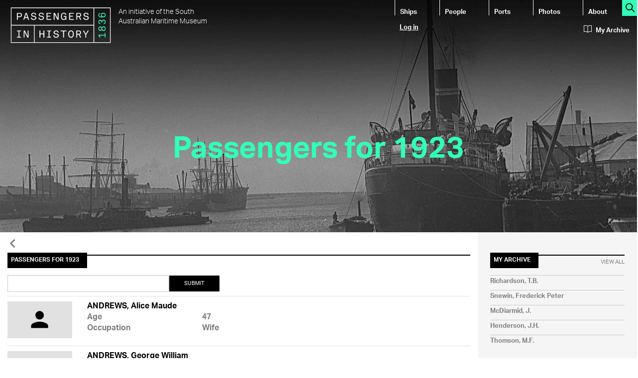

--- FILE ---
content_type: text/html; charset=utf-8
request_url: https://passengers.history.sa.gov.au/voyage-passengers-all/960782/1923
body_size: 53238
content:
<!DOCTYPE html>
<html lang="en" dir="ltr" prefix="content: http://purl.org/rss/1.0/modules/content/ dc: http://purl.org/dc/terms/ foaf: http://xmlns.com/foaf/0.1/ rdfs: http://www.w3.org/2000/01/rdf-schema# sioc: http://rdfs.org/sioc/ns# sioct: http://rdfs.org/sioc/types# skos: http://www.w3.org/2004/02/skos/core# xsd: http://www.w3.org/2001/XMLSchema#">
<head>
  <link rel="profile" href="http://www.w3.org/1999/xhtml/vocab" />
  <meta charset="utf-8">
  <meta http-equiv="X-UA-Compatible" content="IE=Edge" />
  <meta name="viewport" content="width=device-width, initial-scale=1.0">
  <meta http-equiv="Content-Type" content="text/html; charset=utf-8" />
<link rel="shortcut icon" href="https://passengers.history.sa.gov.au/sites/all/themes/passengers_theme/favicon.ico" type="image/vnd.microsoft.icon" />
<link href="https://fonts.googleapis.com/icon?family=Material+Icons" rel="stylesheet" type="text/css" />
<meta name="generator" content="Drupal 7 (https://www.drupal.org)" />
<link rel="canonical" href="https://passengers.history.sa.gov.au/voyage-passengers-all/960782/1923" />
<link rel="shortlink" href="https://passengers.history.sa.gov.au/voyage-passengers-all/960782/1923" />
<meta property="og:site_name" content="Passengers in History" />
<meta property="og:type" content="article" />
<meta property="og:url" content="https://passengers.history.sa.gov.au/voyage-passengers-all/960782/1923" />
<meta property="og:title" content="Passengers for 1923" />
<meta name="twitter:card" content="summary" />
<meta name="twitter:url" content="https://passengers.history.sa.gov.au/voyage-passengers-all/960782/1923" />
<meta name="twitter:title" content="Passengers for 1923" />
  <title>Passengers for 1923 | Passengers in History</title>
  <link type="text/css" rel="stylesheet" href="https://passengers.history.sa.gov.au/sites/default/files/css/css_lQaZfjVpwP_oGNqdtWCSpJT1EMqXdMiU84ekLLxQnc4.css" media="all" />
<link type="text/css" rel="stylesheet" href="https://passengers.history.sa.gov.au/sites/default/files/css/css__LeQxW73LSYscb1O__H6f-j_jdAzhZBaesGL19KEB6U.css" media="all" />
<link type="text/css" rel="stylesheet" href="https://passengers.history.sa.gov.au/sites/default/files/css/css_Oitj5v-hUTunxIheJJ9QNbCp9XgFk13702LglP10nxA.css" media="all" />
<link type="text/css" rel="stylesheet" href="https://passengers.history.sa.gov.au/sites/default/files/css/css_il5Xx-7b2k6TK47xqY7k6FRPEQ8uW9SKFXnvzDcxp50.css" media="all" />
<link type="text/css" rel="stylesheet" href="https://cdn.jsdelivr.net/npm/bootstrap@3.3.5/dist/css/bootstrap.min.css" media="all" />
<link type="text/css" rel="stylesheet" href="https://cdn.jsdelivr.net/npm/@unicorn-fail/drupal-bootstrap-styles@0.0.2/dist/3.3.1/7.x-3.x/drupal-bootstrap.min.css" media="all" />
<link type="text/css" rel="stylesheet" href="https://passengers.history.sa.gov.au/sites/default/files/css/css_JdhX9j3LF9MeiwNPIQkv4a30bw7A9vmxRbrulEEqs4Y.css" media="all" />
  <!-- HTML5 element support for IE6-8 -->
  <!--[if lt IE 9]>
    <script src="//html5shiv.googlecode.com/svn/trunk/html5.js"></script>
  <![endif]-->
  <script src="https://passengers.history.sa.gov.au/sites/all/modules/jquery_update/replace/jquery/1.10/jquery.min.js?v=1.10.2"></script>
<script src="https://passengers.history.sa.gov.au/misc/jquery-extend-3.4.0.js?v=1.10.2"></script>
<script src="https://passengers.history.sa.gov.au/misc/jquery-html-prefilter-3.5.0-backport.js?v=1.10.2"></script>
<script src="https://passengers.history.sa.gov.au/misc/jquery.once.js?v=1.2"></script>
<script src="https://passengers.history.sa.gov.au/misc/drupal.js?rqrl7j"></script>
<script src="https://passengers.history.sa.gov.au/sites/all/modules/jquery_update/replace/ui/ui/minified/jquery.ui.core.min.js?v=1.10.2"></script>
<script src="https://passengers.history.sa.gov.au/sites/all/modules/jquery_update/replace/ui/external/jquery.cookie.js?v=67fb34f6a866c40d0570"></script>
<script src="https://passengers.history.sa.gov.au/sites/all/modules/jquery_update/replace/misc/jquery.form.min.js?v=2.69"></script>
<script src="https://passengers.history.sa.gov.au/misc/ajax.js?v=7.94"></script>
<script src="https://passengers.history.sa.gov.au/sites/all/modules/jquery_update/js/jquery_update.js?v=0.0.1"></script>
<script src="https://cdn.jsdelivr.net/npm/bootstrap@3.3.5/dist/js/bootstrap.js"></script>
<script src="https://passengers.history.sa.gov.au/sites/all/modules/passengers_forms/js/passengers_forms.js?rqrl7j"></script>
<script src="https://passengers.history.sa.gov.au/sites/all/libraries/colorbox/jquery.colorbox-min.js?rqrl7j"></script>
<script src="https://passengers.history.sa.gov.au/sites/all/modules/colorbox/js/colorbox.js?rqrl7j"></script>
<script src="https://passengers.history.sa.gov.au/sites/all/modules/colorbox/styles/default/colorbox_style.js?rqrl7j"></script>
<script src="https://passengers.history.sa.gov.au/sites/all/themes/bootstrap/js/misc/_progress.js?v=7.94"></script>
<script src="https://passengers.history.sa.gov.au/sites/all/modules/ctools/js/modal.js?rqrl7j"></script>
<script src="https://passengers.history.sa.gov.au/sites/all/modules/modal_forms/js/modal_forms_popup.js?rqrl7j"></script>
<script src="https://passengers.history.sa.gov.au/sites/all/modules/field_group/field_group.js?rqrl7j"></script>
<script src="https://passengers.history.sa.gov.au/sites/all/modules/views_load_more/views_load_more.js?rqrl7j"></script>
<script src="https://passengers.history.sa.gov.au/sites/all/modules/views/js/base.js?rqrl7j"></script>
<script src="https://passengers.history.sa.gov.au/sites/all/modules/views/js/ajax_view.js?rqrl7j"></script>
<script src="https://passengers.history.sa.gov.au/sites/all/modules/google_analytics/googleanalytics.js?rqrl7j"></script>
<script>(function(i,s,o,g,r,a,m){i["GoogleAnalyticsObject"]=r;i[r]=i[r]||function(){(i[r].q=i[r].q||[]).push(arguments)},i[r].l=1*new Date();a=s.createElement(o),m=s.getElementsByTagName(o)[0];a.async=1;a.src=g;m.parentNode.insertBefore(a,m)})(window,document,"script","https://www.google-analytics.com/analytics.js","ga");ga("create", "UA-32583355-2", {"cookieDomain":"auto"});ga("set", "anonymizeIp", true);ga("send", "pageview");</script>
<script src="//use.typekit.net/mei2wkb.js"></script>
<script>try{Typekit.load();}catch(e){}</script>
<script src="https://passengers.history.sa.gov.au/sites/all/themes/bootstrap/js/modules/views/js/ajax_view.js?rqrl7j"></script>
<script src="https://passengers.history.sa.gov.au/sites/all/themes/bootstrap/js/modules/ctools/js/modal.js?rqrl7j"></script>
<script src="https://passengers.history.sa.gov.au/sites/all/themes/bootstrap/js/misc/ajax.js?rqrl7j"></script>
<script>jQuery.extend(Drupal.settings, {"basePath":"\/","pathPrefix":"","setHasJsCookie":0,"ajaxPageState":{"theme":"passengers_theme","theme_token":"a7t4ZpJb-ImRxBz9fo74VQV-Fiw-L5Tfwp5FQVTeTc4","jquery_version":"1.10","js":{"sites\/all\/themes\/bootstrap\/js\/bootstrap.js":1,"sites\/all\/modules\/jquery_update\/replace\/jquery\/1.10\/jquery.min.js":1,"misc\/jquery-extend-3.4.0.js":1,"misc\/jquery-html-prefilter-3.5.0-backport.js":1,"misc\/jquery.once.js":1,"misc\/drupal.js":1,"sites\/all\/modules\/jquery_update\/replace\/ui\/ui\/minified\/jquery.ui.core.min.js":1,"sites\/all\/modules\/jquery_update\/replace\/ui\/external\/jquery.cookie.js":1,"sites\/all\/modules\/jquery_update\/replace\/misc\/jquery.form.min.js":1,"misc\/ajax.js":1,"sites\/all\/modules\/jquery_update\/js\/jquery_update.js":1,"https:\/\/cdn.jsdelivr.net\/npm\/bootstrap@3.3.5\/dist\/js\/bootstrap.js":1,"sites\/all\/modules\/passengers_forms\/js\/passengers_forms.js":1,"sites\/all\/libraries\/colorbox\/jquery.colorbox-min.js":1,"sites\/all\/modules\/colorbox\/js\/colorbox.js":1,"sites\/all\/modules\/colorbox\/styles\/default\/colorbox_style.js":1,"sites\/all\/themes\/bootstrap\/js\/misc\/_progress.js":1,"sites\/all\/modules\/ctools\/js\/modal.js":1,"sites\/all\/modules\/modal_forms\/js\/modal_forms_popup.js":1,"sites\/all\/modules\/field_group\/field_group.js":1,"sites\/all\/modules\/views_load_more\/views_load_more.js":1,"sites\/all\/modules\/views\/js\/base.js":1,"sites\/all\/modules\/views\/js\/ajax_view.js":1,"sites\/all\/modules\/google_analytics\/googleanalytics.js":1,"0":1,"\/\/use.typekit.net\/mei2wkb.js":1,"1":1,"sites\/all\/themes\/bootstrap\/js\/modules\/views\/js\/ajax_view.js":1,"sites\/all\/themes\/bootstrap\/js\/modules\/ctools\/js\/modal.js":1,"sites\/all\/themes\/bootstrap\/js\/misc\/ajax.js":1},"css":{"modules\/system\/system.base.css":1,"misc\/ui\/jquery.ui.core.css":1,"misc\/ui\/jquery.ui.theme.css":1,"sites\/all\/modules\/date\/date_api\/date.css":1,"modules\/field\/theme\/field.css":1,"modules\/node\/node.css":1,"sites\/all\/modules\/views\/css\/views.css":1,"sites\/all\/modules\/colorbox\/styles\/default\/colorbox_style.css":1,"sites\/all\/modules\/ctools\/css\/ctools.css":1,"sites\/all\/modules\/ctools\/css\/modal.css":1,"sites\/all\/modules\/modal_forms\/css\/modal_forms_popup.css":1,"https:\/\/cdn.jsdelivr.net\/npm\/bootstrap@3.3.5\/dist\/css\/bootstrap.min.css":1,"https:\/\/cdn.jsdelivr.net\/npm\/@unicorn-fail\/drupal-bootstrap-styles@0.0.2\/dist\/3.3.1\/7.x-3.x\/drupal-bootstrap.min.css":1,"sites\/all\/themes\/passengers_theme\/css\/style.css":1,"sites\/all\/themes\/passengers_theme\/css\/themify-icons.css":1}},"colorbox":{"opacity":"0.85","current":"{current} of {total}","previous":"\u00ab Prev","next":"Next \u00bb","close":"Close","maxWidth":"98%","maxHeight":"98%","fixed":true,"mobiledetect":true,"mobiledevicewidth":"480px","file_public_path":"\/sites\/default\/files","specificPagesDefaultValue":"admin*\nimagebrowser*\nimg_assist*\nimce*\nnode\/add\/*\nnode\/*\/edit\nprint\/*\nprintpdf\/*\nsystem\/ajax\nsystem\/ajax\/*"},"CToolsModal":{"loadingText":"Loading...","closeText":"Close Window","closeImage":"\u003Cimg typeof=\u0022foaf:Image\u0022 class=\u0022img-responsive\u0022 src=\u0022https:\/\/passengers.history.sa.gov.au\/sites\/all\/modules\/ctools\/images\/icon-close-window.png\u0022 alt=\u0022Close window\u0022 title=\u0022Close window\u0022 \/\u003E","throbber":"\u003Cimg typeof=\u0022foaf:Image\u0022 class=\u0022img-responsive\u0022 src=\u0022https:\/\/passengers.history.sa.gov.au\/sites\/all\/modules\/ctools\/images\/throbber.gif\u0022 alt=\u0022Loading\u0022 title=\u0022Loading...\u0022 \/\u003E"},"modal-popup-small":{"modalSize":{"type":"fixed","width":300,"height":300},"modalOptions":{"opacity":0.9,"background":"#000"},"animation":"fadeIn","modalTheme":"ModalFormsPopup","throbber":"\u003Cimg typeof=\u0022foaf:Image\u0022 class=\u0022img-responsive\u0022 src=\u0022https:\/\/passengers.history.sa.gov.au\/sites\/all\/modules\/modal_forms\/images\/loading_animation.gif\u0022 alt=\u0022Loading...\u0022 title=\u0022Loading\u0022 \/\u003E","closeText":"Close"},"modal-popup-medium":{"modalSize":{"type":"fixed","width":550,"height":450},"modalOptions":{"opacity":0.9,"background":"#000"},"animation":"fadeIn","modalTheme":"ModalFormsPopup","throbber":"\u003Cimg typeof=\u0022foaf:Image\u0022 class=\u0022img-responsive\u0022 src=\u0022https:\/\/passengers.history.sa.gov.au\/sites\/all\/modules\/modal_forms\/images\/loading_animation.gif\u0022 alt=\u0022Loading...\u0022 title=\u0022Loading\u0022 \/\u003E","closeText":"Close"},"modal-popup-large":{"modalSize":{"type":"scale","width":0.8,"height":0.8},"modalOptions":{"opacity":0.9,"background":"#000"},"animation":"fadeIn","modalTheme":"ModalFormsPopup","throbber":"\u003Cimg typeof=\u0022foaf:Image\u0022 class=\u0022img-responsive\u0022 src=\u0022https:\/\/passengers.history.sa.gov.au\/sites\/all\/modules\/modal_forms\/images\/loading_animation.gif\u0022 alt=\u0022Loading...\u0022 title=\u0022Loading\u0022 \/\u003E","closeText":"Close"},"urlIsAjaxTrusted":{"\/voyage-passengers-all\/960782\/1923":true,"\/ship-search":true,"\/people-search":true,"\/views\/ajax":true},"field_group":{"div":"small_teaser","link":"small_teaser"},"views":{"ajax_path":"\/views\/ajax","ajaxViews":{"views_dom_id:7caf1dbcead297e66c57621a3b900e74":{"view_name":"my_archive","view_display_id":"block_my_archive","view_args":"","view_path":"voyage-passengers-all\/960782\/1923","view_base_path":"my-archive","view_dom_id":"7caf1dbcead297e66c57621a3b900e74","pager_element":0}}},"googleanalytics":{"trackOutbound":1,"trackMailto":1,"trackDownload":1,"trackDownloadExtensions":"7z|aac|arc|arj|asf|asx|avi|bin|csv|doc(x|m)?|dot(x|m)?|exe|flv|gif|gz|gzip|hqx|jar|jpe?g|js|mp(2|3|4|e?g)|mov(ie)?|msi|msp|pdf|phps|png|ppt(x|m)?|pot(x|m)?|pps(x|m)?|ppam|sld(x|m)?|thmx|qtm?|ra(m|r)?|sea|sit|tar|tgz|torrent|txt|wav|wma|wmv|wpd|xls(x|m|b)?|xlt(x|m)|xlam|xml|z|zip","trackColorbox":1},"bootstrap":{"anchorsFix":"0","anchorsSmoothScrolling":"0","formHasError":1,"popoverEnabled":1,"popoverOptions":{"animation":1,"html":0,"placement":"right","selector":"","trigger":"click","triggerAutoclose":1,"title":"","content":"","delay":0,"container":"body"},"tooltipEnabled":1,"tooltipOptions":{"animation":1,"html":0,"placement":"auto left","selector":"","trigger":"hover focus","delay":0,"container":"body"}}});</script>
</head>
<body class="html not-front not-logged-in one-sidebar sidebar-second page-voyage-passengers-all page-voyage-passengers-all- page-voyage-passengers-all-960782 page-voyage-passengers-all-1923">
  <div id="skip-link">
    <a href="#main-content" class="element-invisible element-focusable">Skip to main content</a>
  </div>
    <header id="navbar" role="banner" class="navbar container-fluid navbar-default">
  <div class="container-fluid">
    <img src="https://passengers.history.sa.gov.au/sites/all/themes/passengers_theme/header-default.jpg" class="img-responsive"/>
    <div class="navbar-header">
              <div class="logo media" id="header-brand">
          <a class="logo navbar-btn pull-left" href="/" title="Home">
            <img src="https://passengers.history.sa.gov.au/sites/all/themes/passengers_theme/logo.png" alt="Home" class="img-responsive media-object"/>
          </a>
           
            <div class="lead media-body">An initiative of the South Australian Maritime Museum</div>
                  </div>
      
              <button type="button" class="navbar-toggle" data-toggle="collapse" data-target=".navbar-collapse">
          <span class="sr-only">Toggle navigation</span>
          <span class="icon-bar"></span>
          <span class="icon-bar"></span>
          <span class="icon-bar"></span>
        </button>
          </div>

          <div class="navbar-collapse collapse" id="header-navigation">
        <nav role="navigation">
                      <ul class="menu nav navbar-nav"><li class="first leaf"><a href="/ship-search" title="">Ships</a></li>
<li class="leaf"><a href="/people-search" title="">People</a></li>
<li class="leaf"><a href="/voyage-search" title="Search ports">Ports</a></li>
<li class="leaf"><a href="/photos" title="Search photos">Photos</a></li>
<li class="last leaf"><a href="/about">About</a></li>
</ul>                              
        </nav>
        <div class="clearfix"></div>
        <div id="header-login">
                      <ul class="menu nav navbar-nav secondary"><li class="first last leaf"><a href="/user/login?current=voyage-passengers-all/960782/1923" title="Login to this website">Log in</a></li>
</ul>                  </div>   
      </div>   
        <div id="search-all"><a href="/all-search" title="Search this site"><span class="ti-search action-icon"></span></a></div>
    <div id="header-myarchive">
      <a href="/my-archive"><span class="ti-book archive-icon"></span>My Archive</a>
    </div>
    
    <div class="row" id="header-title">
     
              <h1>Passengers for 1923</h1>
                     
        </div>
    
    <div id="header-tabs">
               <div class="clearfix"></div>
    </div>
  </div>
</header>

<div class="main-container container-fluid">  
  
  <header role="banner" id="page-header">
    <div class="back"><a href="javascript:window.history.back();"><span class="material-icons back-icon">&#xE5CB;</span></a></div>
      </header> <!-- /#page-header -->
     
  <div class="row">
  
    
    <section class="col-sm-9" id="mainbar">
                  <a id="main-content"></a>
      
                          <div class="region region-content">
    <div id="block-system-main" class="block block-system">
  
     

  <div class="content">
    <div class="view view-passengers view-id-passengers view-display-id-page_voyage_passengers_all view-dom-id-719d95f2507f40e6723a5051397b8af8">
  <h2 class="view-title"><span>      Passengers for 1923    </span></h2>  
      <div class="view-filters">
      <form action="/voyage-passengers-all/960782/1923" method="get" id="views-exposed-form-passengers-page-voyage-passengers-all" accept-charset="UTF-8"><div><div class="views-exposed-form">
  <div class="views-exposed-widgets clearfix">
          <div id="edit-title-wrapper" class="views-exposed-widget views-widget-filter-title">
                        <div class="views-widget">
          <div class="form-item form-item-title form-type-textfield form-group"><input class="form-control form-text" type="text" id="edit-title" name="title" value="" size="30" maxlength="128" /></div>        </div>
              </div>
                    <div class="views-exposed-widget views-submit-button">
      <button type="submit" id="edit-submit-passengers" name="" value="Submit" class="btn btn-primary form-submit">Submit</button>
    </div>
      </div>
</div>
</div></form>    </div>
  
  
      <div class="view-content">
        <div class="views-row views-row-1 views-row-odd views-row-first small-teaser">
    <article id="node-754994" class="node node-passenger clearfix" about="/node/754994" typeof="sioc:Item foaf:Document">
     
    <a href="/node/754994" class="group-link field-group-link"><div class="row"><div class="col-md-2">  <div class="field field-name-field-image field-type-image field-label-hidden">
        <div class="field-items">
                        <div class="material-icons teaser-icon">&#xE7FD;</div>
                  </div>
  </div>
</div><div class="col-md-10">  <div class="field field-name-title-field field-type-text field-label-hidden">     
        <div class="field-items">
              <div class="field-item even">ANDREWS, Alice Maude</div>
          </div>  
  </div> 
  <div class="field field-name-field-age field-type-number-integer field-label-inline clearfix">     
          <div class="field-label">Age</div>
        <div class="field-items">
              <div class="field-item even">47</div>
          </div>  
  </div> 
  <div class="field field-name-field-occupation field-type-text field-label-inline clearfix">     
          <div class="field-label">Occupation</div>
        <div class="field-items">
              <div class="field-item even">Wife</div>
          </div>  
  </div> 
</div></div></a>  
    <div class="clearfix"></div> 
  
    <footer>
          </footer>
    
</article>
  </div>
  <div class="views-row views-row-2 views-row-even small-teaser">
    <article id="node-754993" class="node node-passenger clearfix" about="/node/754993" typeof="sioc:Item foaf:Document">
     
    <a href="/node/754993" class="group-link field-group-link"><div class="row"><div class="col-md-2">  <div class="field field-name-field-image field-type-image field-label-hidden">
        <div class="field-items">
                        <div class="material-icons teaser-icon">&#xE7FD;</div>
                  </div>
  </div>
</div><div class="col-md-10">  <div class="field field-name-title-field field-type-text field-label-hidden">     
        <div class="field-items">
              <div class="field-item even">ANDREWS, George William</div>
          </div>  
  </div> 
  <div class="field field-name-field-age field-type-number-integer field-label-inline clearfix">     
          <div class="field-label">Age</div>
        <div class="field-items">
              <div class="field-item even">47</div>
          </div>  
  </div> 
  <div class="field field-name-field-occupation field-type-text field-label-inline clearfix">     
          <div class="field-label">Occupation</div>
        <div class="field-items">
              <div class="field-item even">Shopkeeper</div>
          </div>  
  </div> 
</div></div></a>  
    <div class="clearfix"></div> 
  
    <footer>
          </footer>
    
</article>
  </div>
  <div class="views-row views-row-3 views-row-odd small-teaser">
    <article id="node-754995" class="node node-passenger clearfix" about="/node/754995" typeof="sioc:Item foaf:Document">
     
    <a href="/node/754995" class="group-link field-group-link"><div class="row"><div class="col-md-2">  <div class="field field-name-field-image field-type-image field-label-hidden">
        <div class="field-items">
                        <div class="material-icons teaser-icon">&#xE7FD;</div>
                  </div>
  </div>
</div><div class="col-md-10">  <div class="field field-name-title-field field-type-text field-label-hidden">     
        <div class="field-items">
              <div class="field-item even">BAKER, William Henry</div>
          </div>  
  </div> 
  <div class="field field-name-field-age field-type-number-integer field-label-inline clearfix">     
          <div class="field-label">Age</div>
        <div class="field-items">
              <div class="field-item even">38</div>
          </div>  
  </div> 
  <div class="field field-name-field-occupation field-type-text field-label-inline clearfix">     
          <div class="field-label">Occupation</div>
        <div class="field-items">
              <div class="field-item even">Labourer</div>
          </div>  
  </div> 
</div></div></a>  
    <div class="clearfix"></div> 
  
    <footer>
          </footer>
    
</article>
  </div>
  <div class="views-row views-row-4 views-row-even small-teaser">
    <article id="node-754997" class="node node-passenger clearfix" about="/node/754997" typeof="sioc:Item foaf:Document">
     
    <a href="/node/754997" class="group-link field-group-link"><div class="row"><div class="col-md-2">  <div class="field field-name-field-image field-type-image field-label-hidden">
        <div class="field-items">
                        <div class="material-icons teaser-icon">&#xE7FD;</div>
                  </div>
  </div>
</div><div class="col-md-10">  <div class="field field-name-title-field field-type-text field-label-hidden">     
        <div class="field-items">
              <div class="field-item even">BALL, Edith Mary</div>
          </div>  
  </div> 
  <div class="field field-name-field-age field-type-number-integer field-label-inline clearfix">     
          <div class="field-label">Age</div>
        <div class="field-items">
              <div class="field-item even">22</div>
          </div>  
  </div> 
  <div class="field field-name-field-occupation field-type-text field-label-inline clearfix">     
          <div class="field-label">Occupation</div>
        <div class="field-items">
              <div class="field-item even">Wife</div>
          </div>  
  </div> 
</div></div></a>  
    <div class="clearfix"></div> 
  
    <footer>
          </footer>
    
</article>
  </div>
  <div class="views-row views-row-5 views-row-odd small-teaser">
    <article id="node-754998" class="node node-passenger clearfix" about="/node/754998" typeof="sioc:Item foaf:Document">
     
    <a href="/node/754998" class="group-link field-group-link"><div class="row"><div class="col-md-2">  <div class="field field-name-field-image field-type-image field-label-hidden">
        <div class="field-items">
                        <div class="material-icons teaser-icon">&#xE7FD;</div>
                  </div>
  </div>
</div><div class="col-md-10">  <div class="field field-name-title-field field-type-text field-label-hidden">     
        <div class="field-items">
              <div class="field-item even">BALL, Eric Frank</div>
          </div>  
  </div> 
  <div class="field field-name-field-age field-type-number-integer field-label-inline clearfix">     
          <div class="field-label">Age</div>
        <div class="field-items">
              <div class="field-item even">1</div>
          </div>  
  </div> 
</div></div></a>  
    <div class="clearfix"></div> 
  
    <footer>
          </footer>
    
</article>
  </div>
  <div class="views-row views-row-6 views-row-even small-teaser">
    <article id="node-754996" class="node node-passenger clearfix" about="/node/754996" typeof="sioc:Item foaf:Document">
     
    <a href="/node/754996" class="group-link field-group-link"><div class="row"><div class="col-md-2">  <div class="field field-name-field-image field-type-image field-label-hidden">
        <div class="field-items">
                        <div class="material-icons teaser-icon">&#xE7FD;</div>
                  </div>
  </div>
</div><div class="col-md-10">  <div class="field field-name-title-field field-type-text field-label-hidden">     
        <div class="field-items">
              <div class="field-item even">BALL, Frank</div>
          </div>  
  </div> 
  <div class="field field-name-field-age field-type-number-integer field-label-inline clearfix">     
          <div class="field-label">Age</div>
        <div class="field-items">
              <div class="field-item even">30</div>
          </div>  
  </div> 
  <div class="field field-name-field-occupation field-type-text field-label-inline clearfix">     
          <div class="field-label">Occupation</div>
        <div class="field-items">
              <div class="field-item even">Police Constable</div>
          </div>  
  </div> 
</div></div></a>  
    <div class="clearfix"></div> 
  
    <footer>
          </footer>
    
</article>
  </div>
  <div class="views-row views-row-7 views-row-odd small-teaser">
    <article id="node-754999" class="node node-passenger clearfix" about="/node/754999" typeof="sioc:Item foaf:Document">
     
    <a href="/node/754999" class="group-link field-group-link"><div class="row"><div class="col-md-2">  <div class="field field-name-field-image field-type-image field-label-hidden">
        <div class="field-items">
                        <div class="material-icons teaser-icon">&#xE7FD;</div>
                  </div>
  </div>
</div><div class="col-md-10">  <div class="field field-name-title-field field-type-text field-label-hidden">     
        <div class="field-items">
              <div class="field-item even">BOTTERWORTH, Walter</div>
          </div>  
  </div> 
  <div class="field field-name-field-age field-type-number-integer field-label-inline clearfix">     
          <div class="field-label">Age</div>
        <div class="field-items">
              <div class="field-item even">38</div>
          </div>  
  </div> 
  <div class="field field-name-field-occupation field-type-text field-label-inline clearfix">     
          <div class="field-label">Occupation</div>
        <div class="field-items">
              <div class="field-item even">Stonemason</div>
          </div>  
  </div> 
</div></div></a>  
    <div class="clearfix"></div> 
  
    <footer>
          </footer>
    
</article>
  </div>
  <div class="views-row views-row-8 views-row-even small-teaser">
    <article id="node-755001" class="node node-passenger clearfix" about="/node/755001" typeof="sioc:Item foaf:Document">
     
    <a href="/node/755001" class="group-link field-group-link"><div class="row"><div class="col-md-2">  <div class="field field-name-field-image field-type-image field-label-hidden">
        <div class="field-items">
                        <div class="material-icons teaser-icon">&#xE7FD;</div>
                  </div>
  </div>
</div><div class="col-md-10">  <div class="field field-name-title-field field-type-text field-label-hidden">     
        <div class="field-items">
              <div class="field-item even">CALLOW, Evelyn</div>
          </div>  
  </div> 
  <div class="field field-name-field-age field-type-number-integer field-label-inline clearfix">     
          <div class="field-label">Age</div>
        <div class="field-items">
              <div class="field-item even">23</div>
          </div>  
  </div> 
  <div class="field field-name-field-occupation field-type-text field-label-inline clearfix">     
          <div class="field-label">Occupation</div>
        <div class="field-items">
              <div class="field-item even">Wife</div>
          </div>  
  </div> 
</div></div></a>  
    <div class="clearfix"></div> 
  
    <footer>
          </footer>
    
</article>
  </div>
  <div class="views-row views-row-9 views-row-odd small-teaser">
    <article id="node-755000" class="node node-passenger clearfix" about="/node/755000" typeof="sioc:Item foaf:Document">
     
    <a href="/node/755000" class="group-link field-group-link"><div class="row"><div class="col-md-2">  <div class="field field-name-field-image field-type-image field-label-hidden">
        <div class="field-items">
                        <div class="material-icons teaser-icon">&#xE7FD;</div>
                  </div>
  </div>
</div><div class="col-md-10">  <div class="field field-name-title-field field-type-text field-label-hidden">     
        <div class="field-items">
              <div class="field-item even">CALLOW, Frank</div>
          </div>  
  </div> 
  <div class="field field-name-field-age field-type-number-integer field-label-inline clearfix">     
          <div class="field-label">Age</div>
        <div class="field-items">
              <div class="field-item even">30</div>
          </div>  
  </div> 
  <div class="field field-name-field-occupation field-type-text field-label-inline clearfix">     
          <div class="field-label">Occupation</div>
        <div class="field-items">
              <div class="field-item even">Plate Worker</div>
          </div>  
  </div> 
</div></div></a>  
    <div class="clearfix"></div> 
  
    <footer>
          </footer>
    
</article>
  </div>
  <div class="views-row views-row-10 views-row-even small-teaser">
    <article id="node-755002" class="node node-passenger clearfix" about="/node/755002" typeof="sioc:Item foaf:Document">
     
    <a href="/node/755002" class="group-link field-group-link"><div class="row"><div class="col-md-2">  <div class="field field-name-field-image field-type-image field-label-hidden">
        <div class="field-items">
                        <div class="material-icons teaser-icon">&#xE7FD;</div>
                  </div>
  </div>
</div><div class="col-md-10">  <div class="field field-name-title-field field-type-text field-label-hidden">     
        <div class="field-items">
              <div class="field-item even">CANN, Mary Ann</div>
          </div>  
  </div> 
  <div class="field field-name-field-age field-type-number-integer field-label-inline clearfix">     
          <div class="field-label">Age</div>
        <div class="field-items">
              <div class="field-item even">68</div>
          </div>  
  </div> 
  <div class="field field-name-field-occupation field-type-text field-label-inline clearfix">     
          <div class="field-label">Occupation</div>
        <div class="field-items">
              <div class="field-item even">Independent</div>
          </div>  
  </div> 
</div></div></a>  
    <div class="clearfix"></div> 
  
    <footer>
          </footer>
    
</article>
  </div>
  <div class="views-row views-row-11 views-row-odd small-teaser">
    <article id="node-755004" class="node node-passenger clearfix" about="/node/755004" typeof="sioc:Item foaf:Document">
     
    <a href="/node/755004" class="group-link field-group-link"><div class="row"><div class="col-md-2">  <div class="field field-name-field-image field-type-image field-label-hidden">
        <div class="field-items">
                        <div class="material-icons teaser-icon">&#xE7FD;</div>
                  </div>
  </div>
</div><div class="col-md-10">  <div class="field field-name-title-field field-type-text field-label-hidden">     
        <div class="field-items">
              <div class="field-item even">CARHART, Dorgas Rose</div>
          </div>  
  </div> 
  <div class="field field-name-field-age field-type-number-integer field-label-inline clearfix">     
          <div class="field-label">Age</div>
        <div class="field-items">
              <div class="field-item even">36</div>
          </div>  
  </div> 
  <div class="field field-name-field-occupation field-type-text field-label-inline clearfix">     
          <div class="field-label">Occupation</div>
        <div class="field-items">
              <div class="field-item even">Wife</div>
          </div>  
  </div> 
</div></div></a>  
    <div class="clearfix"></div> 
  
    <footer>
          </footer>
    
</article>
  </div>
  <div class="views-row views-row-12 views-row-even small-teaser">
    <article id="node-755003" class="node node-passenger clearfix" about="/node/755003" typeof="sioc:Item foaf:Document">
     
    <a href="/node/755003" class="group-link field-group-link"><div class="row"><div class="col-md-2">  <div class="field field-name-field-image field-type-image field-label-hidden">
        <div class="field-items">
                        <div class="material-icons teaser-icon">&#xE7FD;</div>
                  </div>
  </div>
</div><div class="col-md-10">  <div class="field field-name-title-field field-type-text field-label-hidden">     
        <div class="field-items">
              <div class="field-item even">CARHART, Edwin A.</div>
          </div>  
  </div> 
  <div class="field field-name-field-age field-type-number-integer field-label-inline clearfix">     
          <div class="field-label">Age</div>
        <div class="field-items">
              <div class="field-item even">25</div>
          </div>  
  </div> 
  <div class="field field-name-field-occupation field-type-text field-label-inline clearfix">     
          <div class="field-label">Occupation</div>
        <div class="field-items">
              <div class="field-item even">Labourer</div>
          </div>  
  </div> 
</div></div></a>  
    <div class="clearfix"></div> 
  
    <footer>
          </footer>
    
</article>
  </div>
  <div class="views-row views-row-13 views-row-odd small-teaser">
    <article id="node-755005" class="node node-passenger clearfix" about="/node/755005" typeof="sioc:Item foaf:Document">
     
    <a href="/node/755005" class="group-link field-group-link"><div class="row"><div class="col-md-2">  <div class="field field-name-field-image field-type-image field-label-hidden">
        <div class="field-items">
                        <div class="material-icons teaser-icon">&#xE7FD;</div>
                  </div>
  </div>
</div><div class="col-md-10">  <div class="field field-name-title-field field-type-text field-label-hidden">     
        <div class="field-items">
              <div class="field-item even">CARHART, Hazel Edwina</div>
          </div>  
  </div> 
  <div class="field field-name-field-age field-type-number-integer field-label-inline clearfix">     
          <div class="field-label">Age</div>
        <div class="field-items">
              <div class="field-item even">1</div>
          </div>  
  </div> 
</div></div></a>  
    <div class="clearfix"></div> 
  
    <footer>
          </footer>
    
</article>
  </div>
  <div class="views-row views-row-14 views-row-even small-teaser">
    <article id="node-755006" class="node node-passenger clearfix" about="/node/755006" typeof="sioc:Item foaf:Document">
     
    <a href="/node/755006" class="group-link field-group-link"><div class="row"><div class="col-md-2">  <div class="field field-name-field-image field-type-image field-label-hidden">
        <div class="field-items">
                        <div class="material-icons teaser-icon">&#xE7FD;</div>
                  </div>
  </div>
</div><div class="col-md-10">  <div class="field field-name-title-field field-type-text field-label-hidden">     
        <div class="field-items">
              <div class="field-item even">CUNNINGHAM, Chas L.</div>
          </div>  
  </div> 
  <div class="field field-name-field-age field-type-number-integer field-label-inline clearfix">     
          <div class="field-label">Age</div>
        <div class="field-items">
              <div class="field-item even">43</div>
          </div>  
  </div> 
  <div class="field field-name-field-occupation field-type-text field-label-inline clearfix">     
          <div class="field-label">Occupation</div>
        <div class="field-items">
              <div class="field-item even">Labourer</div>
          </div>  
  </div> 
</div></div></a>  
    <div class="clearfix"></div> 
  
    <footer>
          </footer>
    
</article>
  </div>
  <div class="views-row views-row-15 views-row-odd small-teaser">
    <article id="node-755007" class="node node-passenger clearfix" about="/node/755007" typeof="sioc:Item foaf:Document">
     
    <a href="/node/755007" class="group-link field-group-link"><div class="row"><div class="col-md-2">  <div class="field field-name-field-image field-type-image field-label-hidden">
        <div class="field-items">
                        <div class="material-icons teaser-icon">&#xE7FD;</div>
                  </div>
  </div>
</div><div class="col-md-10">  <div class="field field-name-title-field field-type-text field-label-hidden">     
        <div class="field-items">
              <div class="field-item even">DAVIES, Joseph Thomas</div>
          </div>  
  </div> 
  <div class="field field-name-field-age field-type-number-integer field-label-inline clearfix">     
          <div class="field-label">Age</div>
        <div class="field-items">
              <div class="field-item even">33</div>
          </div>  
  </div> 
</div></div></a>  
    <div class="clearfix"></div> 
  
    <footer>
          </footer>
    
</article>
  </div>
  <div class="views-row views-row-16 views-row-even small-teaser">
    <article id="node-755008" class="node node-passenger clearfix" about="/node/755008" typeof="sioc:Item foaf:Document">
     
    <a href="/node/755008" class="group-link field-group-link"><div class="row"><div class="col-md-2">  <div class="field field-name-field-image field-type-image field-label-hidden">
        <div class="field-items">
                        <div class="material-icons teaser-icon">&#xE7FD;</div>
                  </div>
  </div>
</div><div class="col-md-10">  <div class="field field-name-title-field field-type-text field-label-hidden">     
        <div class="field-items">
              <div class="field-item even">DAVIES, Lillian</div>
          </div>  
  </div> 
  <div class="field field-name-field-age field-type-number-integer field-label-inline clearfix">     
          <div class="field-label">Age</div>
        <div class="field-items">
              <div class="field-item even">32</div>
          </div>  
  </div> 
  <div class="field field-name-field-occupation field-type-text field-label-inline clearfix">     
          <div class="field-label">Occupation</div>
        <div class="field-items">
              <div class="field-item even">Wife</div>
          </div>  
  </div> 
</div></div></a>  
    <div class="clearfix"></div> 
  
    <footer>
          </footer>
    
</article>
  </div>
  <div class="views-row views-row-17 views-row-odd small-teaser">
    <article id="node-755010" class="node node-passenger clearfix" about="/node/755010" typeof="sioc:Item foaf:Document">
     
    <a href="/node/755010" class="group-link field-group-link"><div class="row"><div class="col-md-2">  <div class="field field-name-field-image field-type-image field-label-hidden">
        <div class="field-items">
                        <div class="material-icons teaser-icon">&#xE7FD;</div>
                  </div>
  </div>
</div><div class="col-md-10">  <div class="field field-name-title-field field-type-text field-label-hidden">     
        <div class="field-items">
              <div class="field-item even">DAVIES, Margery</div>
          </div>  
  </div> 
  <div class="field field-name-field-age field-type-number-integer field-label-inline clearfix">     
          <div class="field-label">Age</div>
        <div class="field-items">
              <div class="field-item even">1</div>
          </div>  
  </div> 
</div></div></a>  
    <div class="clearfix"></div> 
  
    <footer>
          </footer>
    
</article>
  </div>
  <div class="views-row views-row-18 views-row-even small-teaser">
    <article id="node-755009" class="node node-passenger clearfix" about="/node/755009" typeof="sioc:Item foaf:Document">
     
    <a href="/node/755009" class="group-link field-group-link"><div class="row"><div class="col-md-2">  <div class="field field-name-field-image field-type-image field-label-hidden">
        <div class="field-items">
                        <div class="material-icons teaser-icon">&#xE7FD;</div>
                  </div>
  </div>
</div><div class="col-md-10">  <div class="field field-name-title-field field-type-text field-label-hidden">     
        <div class="field-items">
              <div class="field-item even">DAVIES, Wilfred</div>
          </div>  
  </div> 
  <div class="field field-name-field-age field-type-number-integer field-label-inline clearfix">     
          <div class="field-label">Age</div>
        <div class="field-items">
              <div class="field-item even">8</div>
          </div>  
  </div> 
  <div class="field field-name-field-occupation field-type-text field-label-inline clearfix">     
          <div class="field-label">Occupation</div>
        <div class="field-items">
              <div class="field-item even">Student</div>
          </div>  
  </div> 
</div></div></a>  
    <div class="clearfix"></div> 
  
    <footer>
          </footer>
    
</article>
  </div>
  <div class="views-row views-row-19 views-row-odd small-teaser">
    <article id="node-755013" class="node node-passenger clearfix" about="/node/755013" typeof="sioc:Item foaf:Document">
     
    <a href="/node/755013" class="group-link field-group-link"><div class="row"><div class="col-md-2">  <div class="field field-name-field-image field-type-image field-label-hidden">
        <div class="field-items">
                        <div class="material-icons teaser-icon">&#xE7FD;</div>
                  </div>
  </div>
</div><div class="col-md-10">  <div class="field field-name-title-field field-type-text field-label-hidden">     
        <div class="field-items">
              <div class="field-item even">DIXON, George</div>
          </div>  
  </div> 
  <div class="field field-name-field-age field-type-number-integer field-label-inline clearfix">     
          <div class="field-label">Age</div>
        <div class="field-items">
              <div class="field-item even">12</div>
          </div>  
  </div> 
  <div class="field field-name-field-occupation field-type-text field-label-inline clearfix">     
          <div class="field-label">Occupation</div>
        <div class="field-items">
              <div class="field-item even">Student</div>
          </div>  
  </div> 
</div></div></a>  
    <div class="clearfix"></div> 
  
    <footer>
          </footer>
    
</article>
  </div>
  <div class="views-row views-row-20 views-row-even views-row-last small-teaser">
    <article id="node-755012" class="node node-passenger clearfix" about="/node/755012" typeof="sioc:Item foaf:Document">
     
    <a href="/node/755012" class="group-link field-group-link"><div class="row"><div class="col-md-2">  <div class="field field-name-field-image field-type-image field-label-hidden">
        <div class="field-items">
                        <div class="material-icons teaser-icon">&#xE7FD;</div>
                  </div>
  </div>
</div><div class="col-md-10">  <div class="field field-name-title-field field-type-text field-label-hidden">     
        <div class="field-items">
              <div class="field-item even">DIXON, Isabella</div>
          </div>  
  </div> 
  <div class="field field-name-field-age field-type-number-integer field-label-inline clearfix">     
          <div class="field-label">Age</div>
        <div class="field-items">
              <div class="field-item even">34</div>
          </div>  
  </div> 
  <div class="field field-name-field-occupation field-type-text field-label-inline clearfix">     
          <div class="field-label">Occupation</div>
        <div class="field-items">
              <div class="field-item even">Wife</div>
          </div>  
  </div> 
</div></div></a>  
    <div class="clearfix"></div> 
  
    <footer>
          </footer>
    
</article>
  </div>
    </div>
  
      <div class="text-center"><ul class="pagination"><li class="active"><span>1</span></li>
<li><a title="Go to page 2" href="/voyage-passengers-all/960782/1923?page=1">2</a></li>
<li><a title="Go to page 3" href="/voyage-passengers-all/960782/1923?page=2">3</a></li>
<li><a title="Go to page 4" href="/voyage-passengers-all/960782/1923?page=3">4</a></li>
<li><a title="Go to page 5" href="/voyage-passengers-all/960782/1923?page=4">5</a></li>
<li><a title="Go to page 6" href="/voyage-passengers-all/960782/1923?page=5">6</a></li>
<li class="next"><a href="/voyage-passengers-all/960782/1923?page=1">›</a></li>
<li class="pager-last"><a href="/voyage-passengers-all/960782/1923?page=5">»</a></li>
</ul></div>  
  
  
  
  
</div>                         
  </div>
</div>
  </div>
    </section>

          <aside class="col-sm-3 sidebar" role="complementary">
          <div class="region region-sidebar-second">
    <div id="block-views-my-archive-block-my-archive" class="block block-views">
  
      <h2 class="block-title"><span>My Archive</span><a href="/my-archive" class="view-all">View All</a></h2>    
     

  <div class="content">
    <div class="view view-my-archive view-id-my_archive view-display-id-block_my_archive view-dom-id-7caf1dbcead297e66c57621a3b900e74">
        
  
  
      <div class="view-content">
        <div class="views-row views-row-1 views-row-odd views-row-first">
    <article id="node-901141" class="node node-master clearfix" about="/node/901141" typeof="sioc:Item foaf:Document">
            <header>
      <h3><span>            <a href="/node/901141">Richardson, T.B.</a>
            </span></h3>          </header>
          
  
    <footer>
          </footer>
    
</article>
  </div>
  <div class="views-row views-row-2 views-row-even">
    <article id="node-901142" class="node node-master clearfix" about="/node/901142" typeof="sioc:Item foaf:Document">
            <header>
      <h3><span>            <a href="/node/901142">Snewin, Frederick Peter</a>
            </span></h3>          </header>
          
  
    <footer>
          </footer>
    
</article>
  </div>
  <div class="views-row views-row-3 views-row-odd">
    <article id="node-901143" class="node node-master clearfix" about="/node/901143" typeof="sioc:Item foaf:Document">
            <header>
      <h3><span>            <a href="/node/901143">McDiarmid, J.</a>
            </span></h3>          </header>
          
  
    <footer>
          </footer>
    
</article>
  </div>
  <div class="views-row views-row-4 views-row-even">
    <article id="node-901144" class="node node-master clearfix" about="/node/901144" typeof="sioc:Item foaf:Document">
            <header>
      <h3><span>            <a href="/node/901144">Henderson, J.H.</a>
            </span></h3>          </header>
          
  
    <footer>
          </footer>
    
</article>
  </div>
  <div class="views-row views-row-5 views-row-odd views-row-last">
    <article id="node-901145" class="node node-master clearfix" about="/node/901145" typeof="sioc:Item foaf:Document">
            <header>
      <h3><span>            <a href="/node/901145">Thomson, M.F.</a>
            </span></h3>          </header>
          
  
    <footer>
          </footer>
    
</article>
  </div>
    </div>
  
  
  
  
  
  
</div>                         
  </div>
</div>
  </div>
      </aside>  <!-- /#sidebar-second -->
    
  </div>
</div>

<footer class="footer container-fluid">
  <!-- Footer image links -->
  <div class="row search-links">
    <div class="col-md-4">
      <div class="search-image">
        <a href="/ship-search" alt="Search for a ship.">             
          <h2><span>Ships</span></h2>    
          <img class="img-responsive" src="/sites/all/themes/passengers_theme/images/ships.jpg" alt="" />
          <span class="search-text">Find a ship</span><span class="ti-arrow-circle-right search-icon"></span> 
        </a>
      </div>
    </div>
    <div class="col-md-4">
      <div class="search-image">
        <a href="/voyage-search" alt="Search for a port.">
          <span class="search-text">Search a port</span><span class="ti-arrow-circle-right search-icon"></span>  
          <h2><span>Ports</span></h2>    
          <img class="img-responsive" src="/sites/all/themes/passengers_theme/images/ports.jpg" alt="" /> 
        </a>
      </div>
    </div>
    <div class="col-md-4">
      <div class="search-image">
        <a href="/photos" alt="Search for a photo.">
          <span class="search-text">Photos</span><span class="ti-arrow-circle-right search-icon"></span>  
          <h2><span>Photos</span></h2>    
          <img class="img-responsive" src="/sites/all/themes/passengers_theme/images/photos.jpg" alt="" /> 
        </a>
      </div>
    </div>        
  </div>

  <div class="row" id="footer-bottom">
    <div class="col-md-6 footer-grid">
        <div class="region region-footer-first">
    <div id="block-block-4" class="block block-block">
  
      <h2 class="block-title"><span>An initiative of the South Australian Maritime Museum</span></h2>    
     

  <div class="content">
    <img src="/sites/all/themes/passengers_theme/branding.png" title="" alt="" class="branding"/>
<div class="clearfix"></div>                         
  </div>
</div>
<div id="block-menu-menu-footer" class="block block-menu">
  
     

  <div class="content">
    <ul class="menu nav"><li class="first leaf"><a href="/about" title="About this website">About</a></li>
<li class="leaf"><a href="/accessibility" title="About accessibility on this website">Accessibility</a></li>
<li class="leaf"><a href="http://www.sa.gov.au/privacy" title="Privacy statement" target="_blank">Privacy</a></li>
<li class="leaf"><a href="http://www.sa.gov.au/disclaimer" title="Site disclaimer" target="_blank">Disclaimer</a></li>
<li class="last leaf"><a href="/contact" title="Contact the South Australian Maritime Museum">Contact</a></li>
</ul>                         
  </div>
</div>
  </div>
    </div>
    <div class="col-md-6 grid-container">
      <div class="row">
        <div class="col-md-5">
            <div class="region region-footer-second">
    <div id="block-menu-menu-quicklinks" class="block block-menu">
  
      <h2 class="block-title"><span>Quicklinks</span></h2>    
     

  <div class="content">
    <ul class="menu nav"><li class="first leaf"><a href="/ship-search" title="Search for a ship">Ships</a></li>
<li class="leaf"><a href="/people-search" title="Search for a person">People</a></li>
<li class="leaf"><a href="/voyage-search" title="Search for a port">Ports</a></li>
<li class="last leaf"><a href="/user/register" title="Register for an account.">Register</a></li>
</ul>                         
  </div>
</div>
  </div>
        </div> 
        <div class="col-md-7">
            <div class="region region-footer-third">
    <div id="block-block-3" class="block block-block">
  
      <h2 class="block-title"><span>Follow Us Online</span></h2>    
     

  <div class="content">
    <a href="https://www.facebook.com/SAMaritimeMuseum" alt="South Australian Maritime Museum facebook page" target="_blank">
<div>
<h2><span>Facebook</span></h2>
<div>Follow us on Facebook<span class="ti-facebook social-icon"></span></div>
</div>
</a>
<div class="clearfix"></div>
<a href="https://twitter.com/SAMaritimeMuseu" alt="South Australian Maritime Museum twitter page"  target="_blank">
<div>
<h2><span>Twitter</span></h2>
<div>Follow us on Twitter<span class="ti-twitter-alt social-icon"></span></div>
</div>
</a>
<div class="clearfix"></div>
<a href="http://instagram.com/sa_maritime_museum/" alt="South Australian Maritime Museum instagram page"  target="_blank">
<div>
<h2><span>Instagram</span></h2>
<div>Follow us on Instagram<span class="ti-instagram social-icon"></span></div>
</div>
</a>
                         
  </div>
</div>
  </div>
        </div> 
      </div> 
      <div class="row">
           <div class="region region-footer-bottom">
    <div id="block-block-5" class="block block-block">
  
     

  <div class="content">
    This website is licenced under a <a href="http://creativecommons.org/licenses/by/4.0/au/" alt="Creative Commons Attribution Australia License applied to content on this website" target="_blank">Creative Commons Attribution 4.0 Australia</a>.                         
  </div>
</div>
  </div>
      </div> 
    </div>       
  </div>
</footer>

  <script src="https://passengers.history.sa.gov.au/sites/all/themes/bootstrap/js/bootstrap.js?rqrl7j"></script>
</body>
</html>
